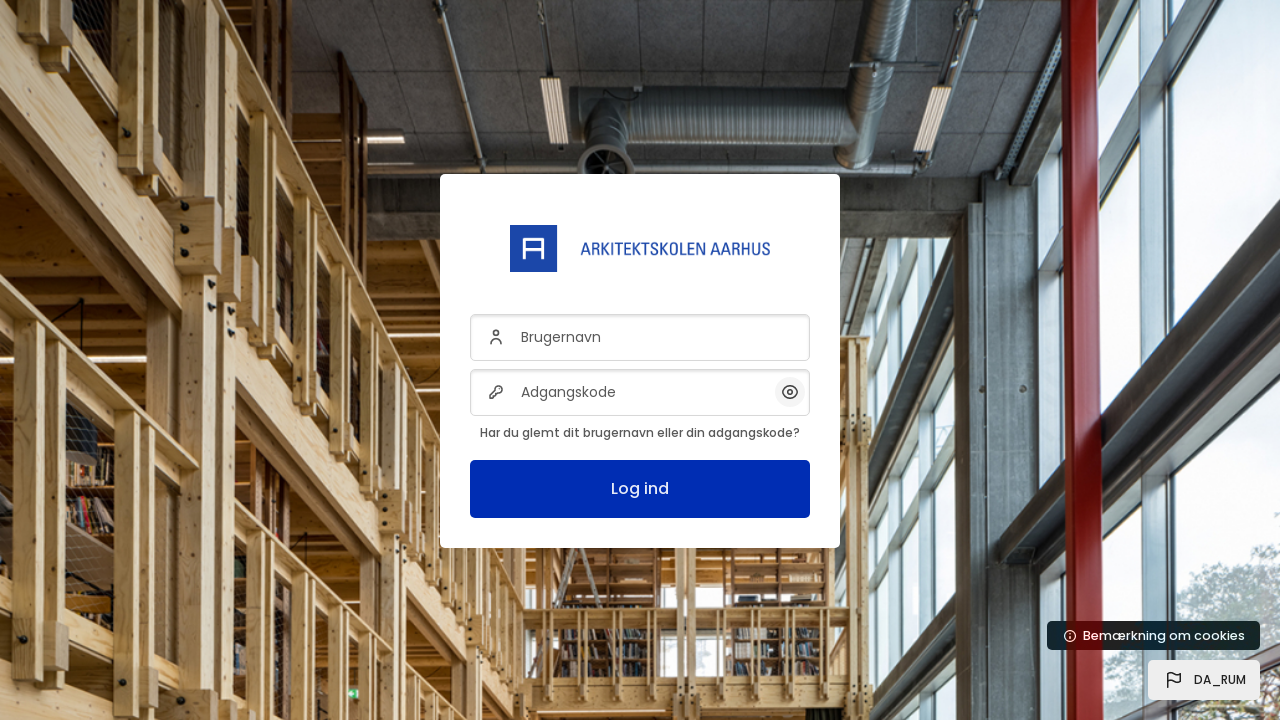

--- FILE ---
content_type: text/html; charset=utf-8
request_url: https://moodle.aarch.dk/login/index.php?lang=da_rum
body_size: 27399
content:
<!DOCTYPE html>

<html  dir="ltr" lang="da" xml:lang="da" >
<head>
    <title>Log ind på dette websted | Moodle / Arkitektskolen Aarhus</title>
    <meta property="og:title" content="Log ind på dette websted | Moodle / Arkitektskolen Aarhus" />


    
    <meta name="theme-color" content="0#fff">

    <link rel="shortcut icon" href="https://moodle.aarch.dk/pluginfile.php/1/core_admin/favicon/64x64/1758716085/AAA_bom%C3%A6rke_RGB-28.png" />
    
    
    
    

    <meta http-equiv="Content-Type" content="text/html; charset=utf-8" />
<meta name="keywords" content="moodle, Log ind på dette websted | Moodle / Arkitektskolen Aarhus" />
<link rel="stylesheet" type="text/css" href="https://moodle.aarch.dk/theme/yui_combo.php?rollup/3.18.1/yui-moodlesimple-min.css" /><script id="firstthemesheet" type="text/css">/** Required in order to fix style inclusion problems in IE with YUI **/</script><link rel="stylesheet" type="text/css" href="https://moodle.aarch.dk/theme/styles.php/space/1758716085_1729487240/all" />
<script>
//<![CDATA[
var M = {}; M.yui = {};
M.pageloadstarttime = new Date();
M.cfg = {"wwwroot":"https:\/\/moodle.aarch.dk","apibase":"https:\/\/moodle.aarch.dk\/r.php\/api","homeurl":{},"sesskey":"VyxiDi2oVl","sessiontimeout":"28800","sessiontimeoutwarning":"1200","themerev":"1758716085","slasharguments":1,"theme":"space","iconsystemmodule":"core\/icon_system_fontawesome","jsrev":"1758716085","admin":"admin","svgicons":true,"usertimezone":"Europa\/K\u00f8benhavn","language":"da_rum","courseId":1,"courseContextId":2,"contextid":1,"contextInstanceId":0,"langrev":1768446543,"templaterev":"1758716085","siteId":1,"userId":0};var yui1ConfigFn = function(me) {if(/-skin|reset|fonts|grids|base/.test(me.name)){me.type='css';me.path=me.path.replace(/\.js/,'.css');me.path=me.path.replace(/\/yui2-skin/,'/assets/skins/sam/yui2-skin')}};
var yui2ConfigFn = function(me) {var parts=me.name.replace(/^moodle-/,'').split('-'),component=parts.shift(),module=parts[0],min='-min';if(/-(skin|core)$/.test(me.name)){parts.pop();me.type='css';min=''}
if(module){var filename=parts.join('-');me.path=component+'/'+module+'/'+filename+min+'.'+me.type}else{me.path=component+'/'+component+'.'+me.type}};
YUI_config = {"debug":false,"base":"https:\/\/moodle.aarch.dk\/lib\/yuilib\/3.18.1\/","comboBase":"https:\/\/moodle.aarch.dk\/theme\/yui_combo.php?","combine":true,"filter":null,"insertBefore":"firstthemesheet","groups":{"yui2":{"base":"https:\/\/moodle.aarch.dk\/lib\/yuilib\/2in3\/2.9.0\/build\/","comboBase":"https:\/\/moodle.aarch.dk\/theme\/yui_combo.php?","combine":true,"ext":false,"root":"2in3\/2.9.0\/build\/","patterns":{"yui2-":{"group":"yui2","configFn":yui1ConfigFn}}},"moodle":{"name":"moodle","base":"https:\/\/moodle.aarch.dk\/theme\/yui_combo.php?m\/1758716085\/","combine":true,"comboBase":"https:\/\/moodle.aarch.dk\/theme\/yui_combo.php?","ext":false,"root":"m\/1758716085\/","patterns":{"moodle-":{"group":"moodle","configFn":yui2ConfigFn}},"filter":null,"modules":{"moodle-core-actionmenu":{"requires":["base","event","node-event-simulate"]},"moodle-core-chooserdialogue":{"requires":["base","panel","moodle-core-notification"]},"moodle-core-maintenancemodetimer":{"requires":["base","node"]},"moodle-core-lockscroll":{"requires":["plugin","base-build"]},"moodle-core-notification":{"requires":["moodle-core-notification-dialogue","moodle-core-notification-alert","moodle-core-notification-confirm","moodle-core-notification-exception","moodle-core-notification-ajaxexception"]},"moodle-core-notification-dialogue":{"requires":["base","node","panel","escape","event-key","dd-plugin","moodle-core-widget-focusafterclose","moodle-core-lockscroll"]},"moodle-core-notification-alert":{"requires":["moodle-core-notification-dialogue"]},"moodle-core-notification-confirm":{"requires":["moodle-core-notification-dialogue"]},"moodle-core-notification-exception":{"requires":["moodle-core-notification-dialogue"]},"moodle-core-notification-ajaxexception":{"requires":["moodle-core-notification-dialogue"]},"moodle-core-dragdrop":{"requires":["base","node","io","dom","dd","event-key","event-focus","moodle-core-notification"]},"moodle-core-event":{"requires":["event-custom"]},"moodle-core-blocks":{"requires":["base","node","io","dom","dd","dd-scroll","moodle-core-dragdrop","moodle-core-notification"]},"moodle-core-handlebars":{"condition":{"trigger":"handlebars","when":"after"}},"moodle-core_availability-form":{"requires":["base","node","event","event-delegate","panel","moodle-core-notification-dialogue","json"]},"moodle-course-categoryexpander":{"requires":["node","event-key"]},"moodle-course-management":{"requires":["base","node","io-base","moodle-core-notification-exception","json-parse","dd-constrain","dd-proxy","dd-drop","dd-delegate","node-event-delegate"]},"moodle-course-dragdrop":{"requires":["base","node","io","dom","dd","dd-scroll","moodle-core-dragdrop","moodle-core-notification","moodle-course-coursebase","moodle-course-util"]},"moodle-course-util":{"requires":["node"],"use":["moodle-course-util-base"],"submodules":{"moodle-course-util-base":{},"moodle-course-util-section":{"requires":["node","moodle-course-util-base"]},"moodle-course-util-cm":{"requires":["node","moodle-course-util-base"]}}},"moodle-form-dateselector":{"requires":["base","node","overlay","calendar"]},"moodle-form-shortforms":{"requires":["node","base","selector-css3","moodle-core-event"]},"moodle-question-chooser":{"requires":["moodle-core-chooserdialogue"]},"moodle-question-searchform":{"requires":["base","node"]},"moodle-availability_completion-form":{"requires":["base","node","event","moodle-core_availability-form"]},"moodle-availability_date-form":{"requires":["base","node","event","io","moodle-core_availability-form"]},"moodle-availability_grade-form":{"requires":["base","node","event","moodle-core_availability-form"]},"moodle-availability_group-form":{"requires":["base","node","event","moodle-core_availability-form"]},"moodle-availability_grouping-form":{"requires":["base","node","event","moodle-core_availability-form"]},"moodle-availability_profile-form":{"requires":["base","node","event","moodle-core_availability-form"]},"moodle-mod_assign-history":{"requires":["node","transition"]},"moodle-mod_attendance-groupfilter":{"requires":["base","node"]},"moodle-mod_quiz-quizbase":{"requires":["base","node"]},"moodle-mod_quiz-toolboxes":{"requires":["base","node","event","event-key","io","moodle-mod_quiz-quizbase","moodle-mod_quiz-util-slot","moodle-core-notification-ajaxexception"]},"moodle-mod_quiz-questionchooser":{"requires":["moodle-core-chooserdialogue","moodle-mod_quiz-util","querystring-parse"]},"moodle-mod_quiz-modform":{"requires":["base","node","event"]},"moodle-mod_quiz-autosave":{"requires":["base","node","event","event-valuechange","node-event-delegate","io-form","datatype-date-format"]},"moodle-mod_quiz-dragdrop":{"requires":["base","node","io","dom","dd","dd-scroll","moodle-core-dragdrop","moodle-core-notification","moodle-mod_quiz-quizbase","moodle-mod_quiz-util-base","moodle-mod_quiz-util-page","moodle-mod_quiz-util-slot","moodle-course-util"]},"moodle-mod_quiz-util":{"requires":["node","moodle-core-actionmenu"],"use":["moodle-mod_quiz-util-base"],"submodules":{"moodle-mod_quiz-util-base":{},"moodle-mod_quiz-util-slot":{"requires":["node","moodle-mod_quiz-util-base"]},"moodle-mod_quiz-util-page":{"requires":["node","moodle-mod_quiz-util-base"]}}},"moodle-message_airnotifier-toolboxes":{"requires":["base","node","io"]},"moodle-editor_atto-editor":{"requires":["node","transition","io","overlay","escape","event","event-simulate","event-custom","node-event-html5","node-event-simulate","yui-throttle","moodle-core-notification-dialogue","moodle-editor_atto-rangy","handlebars","timers","querystring-stringify"]},"moodle-editor_atto-plugin":{"requires":["node","base","escape","event","event-outside","handlebars","event-custom","timers","moodle-editor_atto-menu"]},"moodle-editor_atto-menu":{"requires":["moodle-core-notification-dialogue","node","event","event-custom"]},"moodle-editor_atto-rangy":{"requires":[]},"moodle-report_eventlist-eventfilter":{"requires":["base","event","node","node-event-delegate","datatable","autocomplete","autocomplete-filters"]},"moodle-report_loglive-fetchlogs":{"requires":["base","event","node","io","node-event-delegate"]},"moodle-gradereport_history-userselector":{"requires":["escape","event-delegate","event-key","handlebars","io-base","json-parse","moodle-core-notification-dialogue"]},"moodle-qbank_editquestion-chooser":{"requires":["moodle-core-chooserdialogue"]},"moodle-tool_lp-dragdrop-reorder":{"requires":["moodle-core-dragdrop"]},"moodle-assignfeedback_editpdf-editor":{"requires":["base","event","node","io","graphics","json","event-move","event-resize","transition","querystring-stringify-simple","moodle-core-notification-dialog","moodle-core-notification-alert","moodle-core-notification-warning","moodle-core-notification-exception","moodle-core-notification-ajaxexception"]},"moodle-atto_accessibilitychecker-button":{"requires":["color-base","moodle-editor_atto-plugin"]},"moodle-atto_accessibilityhelper-button":{"requires":["moodle-editor_atto-plugin"]},"moodle-atto_align-button":{"requires":["moodle-editor_atto-plugin"]},"moodle-atto_bold-button":{"requires":["moodle-editor_atto-plugin"]},"moodle-atto_charmap-button":{"requires":["moodle-editor_atto-plugin"]},"moodle-atto_clear-button":{"requires":["moodle-editor_atto-plugin"]},"moodle-atto_collapse-button":{"requires":["moodle-editor_atto-plugin"]},"moodle-atto_emojipicker-button":{"requires":["moodle-editor_atto-plugin"]},"moodle-atto_emoticon-button":{"requires":["moodle-editor_atto-plugin"]},"moodle-atto_equation-button":{"requires":["moodle-editor_atto-plugin","moodle-core-event","io","event-valuechange","tabview","array-extras"]},"moodle-atto_h5p-button":{"requires":["moodle-editor_atto-plugin"]},"moodle-atto_html-button":{"requires":["promise","moodle-editor_atto-plugin","moodle-atto_html-beautify","moodle-atto_html-codemirror","event-valuechange"]},"moodle-atto_html-codemirror":{"requires":["moodle-atto_html-codemirror-skin"]},"moodle-atto_html-beautify":{},"moodle-atto_image-button":{"requires":["moodle-editor_atto-plugin"]},"moodle-atto_indent-button":{"requires":["moodle-editor_atto-plugin"]},"moodle-atto_italic-button":{"requires":["moodle-editor_atto-plugin"]},"moodle-atto_link-button":{"requires":["moodle-editor_atto-plugin"]},"moodle-atto_managefiles-button":{"requires":["moodle-editor_atto-plugin"]},"moodle-atto_managefiles-usedfiles":{"requires":["node","escape"]},"moodle-atto_media-button":{"requires":["moodle-editor_atto-plugin","moodle-form-shortforms"]},"moodle-atto_noautolink-button":{"requires":["moodle-editor_atto-plugin"]},"moodle-atto_orderedlist-button":{"requires":["moodle-editor_atto-plugin"]},"moodle-atto_recordrtc-recording":{"requires":["moodle-atto_recordrtc-button"]},"moodle-atto_recordrtc-button":{"requires":["moodle-editor_atto-plugin","moodle-atto_recordrtc-recording"]},"moodle-atto_rtl-button":{"requires":["moodle-editor_atto-plugin"]},"moodle-atto_strike-button":{"requires":["moodle-editor_atto-plugin"]},"moodle-atto_subscript-button":{"requires":["moodle-editor_atto-plugin"]},"moodle-atto_superscript-button":{"requires":["moodle-editor_atto-plugin"]},"moodle-atto_table-button":{"requires":["moodle-editor_atto-plugin","moodle-editor_atto-menu","event","event-valuechange"]},"moodle-atto_title-button":{"requires":["moodle-editor_atto-plugin"]},"moodle-atto_underline-button":{"requires":["moodle-editor_atto-plugin"]},"moodle-atto_undo-button":{"requires":["moodle-editor_atto-plugin"]},"moodle-atto_unorderedlist-button":{"requires":["moodle-editor_atto-plugin"]}}},"gallery":{"name":"gallery","base":"https:\/\/moodle.aarch.dk\/lib\/yuilib\/gallery\/","combine":true,"comboBase":"https:\/\/moodle.aarch.dk\/theme\/yui_combo.php?","ext":false,"root":"gallery\/1758716085\/","patterns":{"gallery-":{"group":"gallery"}}}},"modules":{"core_filepicker":{"name":"core_filepicker","fullpath":"https:\/\/moodle.aarch.dk\/lib\/javascript.php\/1758716085\/repository\/filepicker.js","requires":["base","node","node-event-simulate","json","async-queue","io-base","io-upload-iframe","io-form","yui2-treeview","panel","cookie","datatable","datatable-sort","resize-plugin","dd-plugin","escape","moodle-core_filepicker","moodle-core-notification-dialogue"]},"core_comment":{"name":"core_comment","fullpath":"https:\/\/moodle.aarch.dk\/lib\/javascript.php\/1758716085\/comment\/comment.js","requires":["base","io-base","node","json","yui2-animation","overlay","escape"]}},"logInclude":[],"logExclude":[],"logLevel":null};
M.yui.loader = {modules: {}};

//]]>
</script>

<!-- Matomo -->
<script>
  var _paq = window._paq = window._paq || [];
  /* tracker methods like "setCustomDimension" should be called before "trackPageView" */
  _paq.push(['trackPageView']);
  _paq.push(['enableLinkTracking']);
  (function() {
    var u="https://statistik.aarch.dk/";
    _paq.push(['setTrackerUrl', u+'matomo.php']);
    _paq.push(['setSiteId', '4']);
    var d=document, g=d.createElement('script'), s=d.getElementsByTagName('script')[0];
    g.async=true; g.src=u+'matomo.js'; s.parentNode.insertBefore(g,s);
  })();
</script>
<!-- End Matomo Code --><meta name="robots" content="noindex" />
    <meta name="viewport" content="width=device-width, initial-scale=1.0">

    <link rel="preconnect" href="https://fonts.googleapis.com">
    <link rel="preconnect" href="https://fonts.gstatic.com" crossorigin>
    <link href="https://fonts.googleapis.com/css2?family=Poppins:wght@400;500;700&display=swap" rel="stylesheet">


    

</head>

<body  id="page-login-index" class="format-site role-none  path-login chrome dir-ltr lang-da_rum yui-skin-sam yui3-skin-sam moodle-aarch-dk pagelayout-login course-1 context-1 notloggedin theme rui-login-page rui-login-layout-1">
    <div class="toast-wrapper mx-auto py-0 fixed-top" role="status" aria-live="polite"></div>

    <div>
    <a class="sr-only sr-only-focusable" href="#maincontent">Gå til hovedindhold</a>
</div><script src="https://moodle.aarch.dk/lib/javascript.php/1758716085/lib/polyfills/polyfill.js"></script>
<script src="https://moodle.aarch.dk/theme/yui_combo.php?rollup/3.18.1/yui-moodlesimple-min.js"></script><script src="https://moodle.aarch.dk/lib/javascript.php/1758716085/lib/javascript-static.js"></script>
<script>
//<![CDATA[
document.body.className += ' jsenabled';
//]]>
</script>



    <div class="rui-login-lang-wrapper"><div class="rui-navbar-lang dropup">
    <button class="rui-topbar-btn rui-lang-btn text-decoration-none" id="drop-down-697bf7c52df5e697bf7c52d2864" data-toggle="dropdown" aria-haspopup="true" role="button" aria-label="Languages" aria-expanded="false">
        <svg class="ml-md-2" width="24" height="24" fill="none" viewBox="0 0 24 24">
            <path stroke="currentColor" stroke-linecap="round" stroke-linejoin="round" stroke-width="1.5" d="M5.75 19.25L5.75 13.25M5.75 13.25L5.75 5.75C5.75 5.75 8.5 3.5 12 5.75C15.5 8 18.25 5.75 18.25 5.75L18.25 13.25C18.25 13.25 15.5 15.5 12 13.25C8.5 11 5.75 13.25 5.75 13.25Z"></path>
        </svg>
        <span class="rui-lang-btn-text ml-2 mr-2 text-uppercase">da_rum</span>
    </button>
    <div class="dropdown-menu" aria-labelledby="drop-down-697bf7c52df5e697bf7c52d2864">
                <a class="dropdown-item" href="https://moodle.aarch.dk/login/index.php?lang=da" title="Sprog">Dansk ‎(da)‎</a>
                <a class="dropdown-item" href="https://moodle.aarch.dk/login/index.php?lang=da_rum" title="Sprog">Dansk Rum ‎(da_rum)‎</a>
                <a class="dropdown-item" href="https://moodle.aarch.dk/login/index.php?lang=en" title="Sprog">English ‎(en)‎</a>
                <a class="dropdown-item" href="https://moodle.aarch.dk/login/index.php?lang=en_us" title="Sprog">English (United States) ‎(en_us)‎</a>
    </div>
</div></div>

    <div id="page-login" class="container-fluid p-0 rui-multilang">
        <div id="page-content" class="row no-gutters">
            <div id="region-main-box" class="col-12">
                <section id="region-main" aria-label="Indhold">
                    <div class="login-wrapper">
                        <div class="login-container">
                            <div class="main-content" role="main"><span id="maincontent"></span><div class="rui-login-layout 
         
        rui-login-layout-simple 
         
        rui-login-layout--1
        
        
        
        
        ">









<div class="rui-login-box">
    <div class="rui-login-content">

        <div class="rui-loginpage-intro">
                <div class="rui-loginpage-intro-logo  ">

                            <a href="https://moodle.aarch.dk" class="text-decoration-none">
                                <h1><img src="https://moodle.aarch.dk/pluginfile.php/1/core_admin/logo/0x200/1758716085/AAA_sammenstilling_dansk_RGB-28.png" title="Moodle / Arkitektskolen Aarhus" alt="Moodle / Arkitektskolen Aarhus" class="rui-login-logo img-fluid" /></h1>
                            </a>

                </div>


        </div>



        <div class="rui-login-form">

            <form action="https://moodle.aarch.dk/login/index.php" method="post" id="login">
                <input id="anchor" type="hidden" name="anchor" value="">
                <script>
                    document.getElementById('anchor').value = location.hash;
                </script>
                <input type="hidden" name="logintoken" value="CgFKT6cLHkjizX9gqQlAeVwe1zKsF2J0">
                <div class="form-group mb-2 form-control--username-box">
                    <label for="username" class="sr-only">
                            Brugernavn
                    </label>
                    <input type="text" name="username" id="username" class="form-control form-control--username" value="" placeholder="Brugernavn" autocomplete="username">
                </div>
                <div class="form-group my-1 form-control--password-box">
                    <label for="password" class="sr-only">Adgangskode</label>
                    <input type="password" name="password" id="password" value="" class="form-control form-control--password" placeholder="Adgangskode" autocomplete="current-password">
                    <button class="rui-show-password-btn rui-show-password-btn--hidden border-0" id="togglePassword" tabindex="0" type="button" aria-pressed="false" title="Vis/Skjul Adgangskode">
                        <span class="sr-only">Vis/Skjul Adgangskode</span>
                        <svg class="showpassword-icon--off" width="24" height="24" fill="none" viewBox="0 0 24 24">
                            <path stroke="currentColor" stroke-linecap="round" stroke-linejoin="round" stroke-width="1.5" d="M19.25 12C19.25 13 17.5 18.25 12 18.25C6.5 18.25 4.75 13 4.75 12C4.75 11 6.5 5.75 12 5.75C17.5 5.75 19.25 11 19.25 12Z"></path>
                            <circle cx="12" cy="12" r="2.25" stroke="currentColor" stroke-linecap="round" stroke-linejoin="round" stroke-width="1.5"></circle>
                        </svg>
                        <svg class="showpassword-icon--on" width="24" height="24" fill="none" viewBox="0 0 24 24">
                            <path stroke="currentColor" stroke-linecap="round" stroke-linejoin="round" stroke-width="1.5" d="M18.6247 10C19.0646 10.8986 19.25 11.6745 19.25 12C19.25 13 17.5 18.25 12 18.25C11.2686 18.25 10.6035 18.1572 10 17.9938M7 16.2686C5.36209 14.6693 4.75 12.5914 4.75 12C4.75 11 6.5 5.75 12 5.75C13.7947 5.75 15.1901 6.30902 16.2558 7.09698"></path>
                            <path stroke="currentColor" stroke-linecap="round" stroke-linejoin="round" stroke-width="1.5" d="M19.25 4.75L4.75 19.25"></path>
                            <path stroke="currentColor" stroke-linecap="round" stroke-linejoin="round" stroke-width="1.5" d="M10.409 13.591C9.53033 12.7123 9.53033 11.2877 10.409 10.409C11.2877 9.5303 12.7123 9.5303 13.591 10.409"></path>
                        </svg>
                    </button>
                </div>
                    <div class="w-100 text-center">
                        <a class="rui-login-forgot-btn" href="https://moodle.aarch.dk/login/forgot_password.php">Har du glemt dit brugernavn eller din adgangskode?</a>
                    </div>
                
                <button type="submit" class="btn btn-lg btn-primary btn-block mt-3" id="loginbtn">Log ind</button>
            </form>
        </div><!-- .rui-login-form -->


        <div class="rui-login-additional-btns">
        </div><!-- .rui-additional-btns -->





    </div><!-- .rui-login-content -->

</div><!-- .rui-login-box -->






<button type="button" class="btn btn-xs btn-dark btn--cookie"  data-modal="alert"  data-modal-title-str='["cookiesenabled", "core"]'  data-modal-content-str='["cookiesenabled_help_html", "core"]' >
    <svg width="20" height="20" fill="none" viewBox="0 0 24 24">
        <path stroke="currentColor" stroke-linecap="round" stroke-linejoin="round" stroke-width="2" d="M12 13V15"></path>
        <circle cx="12" cy="9" r="1" fill="currentColor"></circle>
        <circle cx="12" cy="12" r="7.25" stroke="currentColor" stroke-linecap="round" stroke-linejoin="round" stroke-width="1.5"></circle>
    </svg>

    <span class="ml-1">Bemærkning om cookies</span></button>

</div><!-- .login layout -->

<script>
    const togglePassword = document.querySelector("#togglePassword");
    const password = document.querySelector("#password");

    togglePassword.addEventListener("click", function() {
        // toggle the type attribute
        const type = password.getAttribute("type") === "password" ? "text" : "password";
        password.setAttribute("type", type);

        // toggle the icon
        this.classList.toggle("rui-show-password-btn--hidden");
    });
</script></div>
                        </div>
                    </div>
                </section>
            </div>
        </div>
    </div>

    
    <script>
//<![CDATA[
var require = {
    baseUrl : 'https://moodle.aarch.dk/lib/requirejs.php/1758716085/',
    // We only support AMD modules with an explicit define() statement.
    enforceDefine: true,
    skipDataMain: true,
    waitSeconds : 0,

    paths: {
        jquery: 'https://moodle.aarch.dk/lib/javascript.php/1758716085/lib/jquery/jquery-3.7.1.min',
        jqueryui: 'https://moodle.aarch.dk/lib/javascript.php/1758716085/lib/jquery/ui-1.13.2/jquery-ui.min',
        jqueryprivate: 'https://moodle.aarch.dk/lib/javascript.php/1758716085/lib/requirejs/jquery-private'
    },

    // Custom jquery config map.
    map: {
      // '*' means all modules will get 'jqueryprivate'
      // for their 'jquery' dependency.
      '*': { jquery: 'jqueryprivate' },

      // 'jquery-private' wants the real jQuery module
      // though. If this line was not here, there would
      // be an unresolvable cyclic dependency.
      jqueryprivate: { jquery: 'jquery' }
    }
};

//]]>
</script>
<script src="https://moodle.aarch.dk/lib/javascript.php/1758716085/lib/requirejs/require.min.js"></script>
<script>
//<![CDATA[
M.util.js_pending("core/first");
require(['core/first'], function() {
require(['core/prefetch'])
;
M.util.js_pending('filter_mathjaxloader/loader'); require(['filter_mathjaxloader/loader'], function(amd) {amd.configure({"mathjaxconfig":"\nMathJax.Hub.Config({\n    config: [\"Accessible.js\", \"Safe.js\"],\n    errorSettings: { message: [\"!\"] },\n    skipStartupTypeset: true,\n    messageStyle: \"none\"\n});\n","lang":"da"}); M.util.js_complete('filter_mathjaxloader/loader');});;
require(["media_videojs/loader"], function(loader) {
    loader.setUp('da');
});;

require(['jquery', 'core/custom_interaction_events'], function($, CustomEvents) {
    CustomEvents.define('#single_select697bf7c52d2863', [CustomEvents.events.accessibleChange]);
    $('#single_select697bf7c52d2863').on(CustomEvents.events.accessibleChange, function() {
        var ignore = $(this).find(':selected').attr('data-ignore');
        if (typeof ignore === typeof undefined) {
            $('#single_select_f697bf7c52d2862').submit();
        }
    });
});
;

require(['jquery', 'core/custom_interaction_events'], function($, CustomEvents) {
    CustomEvents.define('#single_select697bf7c52d2866', [CustomEvents.events.accessibleChange]);
    $('#single_select697bf7c52d2866').on(CustomEvents.events.accessibleChange, function() {
        var ignore = $(this).find(':selected').attr('data-ignore');
        if (typeof ignore === typeof undefined) {
            $('#single_select_f697bf7c52d2865').submit();
        }
    });
});
;

    M.util.js_pending('theme_space/loader');
    require(['theme_space/loader'], function() {
    M.util.js_complete('theme_space/loader');
    });
;

    require(['core_form/submit'], function(Submit) {
        Submit.init("loginbtn");
    });
;
M.util.js_pending('core/notification'); require(['core/notification'], function(amd) {amd.init(1, []); M.util.js_complete('core/notification');});;
M.util.js_pending('core/log'); require(['core/log'], function(amd) {amd.setConfig({"level":"warn"}); M.util.js_complete('core/log');});;
M.util.js_pending('core/page_global'); require(['core/page_global'], function(amd) {amd.init(); M.util.js_complete('core/page_global');});;
M.util.js_pending('core/utility'); require(['core/utility'], function(amd) {M.util.js_complete('core/utility');});;
M.util.js_pending('core/storage_validation'); require(['core/storage_validation'], function(amd) {amd.init(null); M.util.js_complete('core/storage_validation');});
    M.util.js_complete("core/first");
});
//]]>
</script>
<script src="https://cdn.jsdelivr.net/npm/mathjax@2.7.9/MathJax.js?delayStartupUntil=configured"></script>
<script>
//<![CDATA[
M.str = {"moodle":{"lastmodified":"Senest \u00e6ndret","name":"Navn","error":"Fejl","info":"Information","yes":"Ja","no":"Nej","cancel":"Annuller","confirm":"Bekr\u00e6ft","areyousure":"Er du sikker?","closebuttontitle":"Luk","unknownerror":"Ukendt fejl","file":"Fil","url":"URL","collapseall":"Sammenfold alle","expandall":"Udvid alle"},"repository":{"type":"Type","size":"St\u00f8rrelse","invalidjson":"Ugylding jSON streng","nofilesattached":"Ingen vedh\u00e6ftede filer","filepicker":"Filv\u00e6lger","logout":"Log ud","nofilesavailable":"Ingen tilg\u00e6ngelige filer","norepositoriesavailable":"Beklager, ingen af dine nuv\u00e6rende arkiver kan levere filer i det kr\u00e6vede format.","fileexistsdialogheader":"Filen eksisterer","fileexistsdialog_editor":"Der er allerede tilf\u00f8jet en fil med det navn til den tekst du skriver.","fileexistsdialog_filemanager":"Der er allerede tilf\u00f8jet en fil med det navn","renameto":"Omd\u00f8b til \"{$a}\"","referencesexist":"Der er {$a} links til denne fil","select":"V\u00e6lg"},"admin":{"confirmdeletecomments":"Du er ved at slette kommentarer - er du sikker?","confirmation":"Godkendelse"},"debug":{"debuginfo":"Debug-info","line":"Linje","stacktrace":"Staksporing"},"langconfig":{"labelsep":":"}};
//]]>
</script>
<script>
//<![CDATA[
(function() {M.util.help_popups.setup(Y);
 M.util.js_pending('random697bf7c52d28612'); Y.on('domready', function() { M.util.js_complete("init");  M.util.js_complete('random697bf7c52d28612'); });
})();
//]]>
</script>



</body></html>